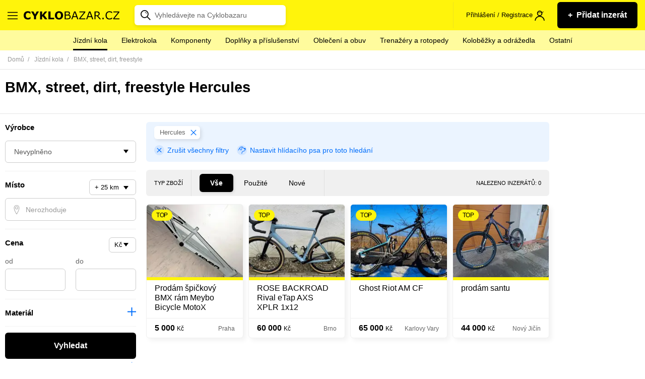

--- FILE ---
content_type: text/html; charset=utf-8
request_url: https://www.google.com/recaptcha/api2/aframe
body_size: 268
content:
<!DOCTYPE HTML><html><head><meta http-equiv="content-type" content="text/html; charset=UTF-8"></head><body><script nonce="AzeQ8zSqGRsm8vXgO008Cg">/** Anti-fraud and anti-abuse applications only. See google.com/recaptcha */ try{var clients={'sodar':'https://pagead2.googlesyndication.com/pagead/sodar?'};window.addEventListener("message",function(a){try{if(a.source===window.parent){var b=JSON.parse(a.data);var c=clients[b['id']];if(c){var d=document.createElement('img');d.src=c+b['params']+'&rc='+(localStorage.getItem("rc::a")?sessionStorage.getItem("rc::b"):"");window.document.body.appendChild(d);sessionStorage.setItem("rc::e",parseInt(sessionStorage.getItem("rc::e")||0)+1);localStorage.setItem("rc::h",'1769471430920');}}}catch(b){}});window.parent.postMessage("_grecaptcha_ready", "*");}catch(b){}</script></body></html>

--- FILE ---
content_type: application/javascript; charset=utf-8
request_url: https://fundingchoicesmessages.google.com/f/AGSKWxXWNJ2Jtp0IulD8V4DCpHnv8RwzFKtJjNUy9PJzT8CyVZOIcQU42_bwjd6KdJ_1EfPe72ouxI2zMViMAj_HrIIUPzQ2OV50vSEOA_246-OFvFzXOL0dbjs156jcKz1KFDKrRvMaTAypRsjc3FPmVcExnf4YOGcq8n29jgOFqRpKLT6qqUf7Va_l7zgN/_/sponsoredheadline./ads-02._skybannerview./advt2./sponsors.js?
body_size: -1286
content:
window['5c37a608-69db-4586-9bec-2ede3fb1e191'] = true;